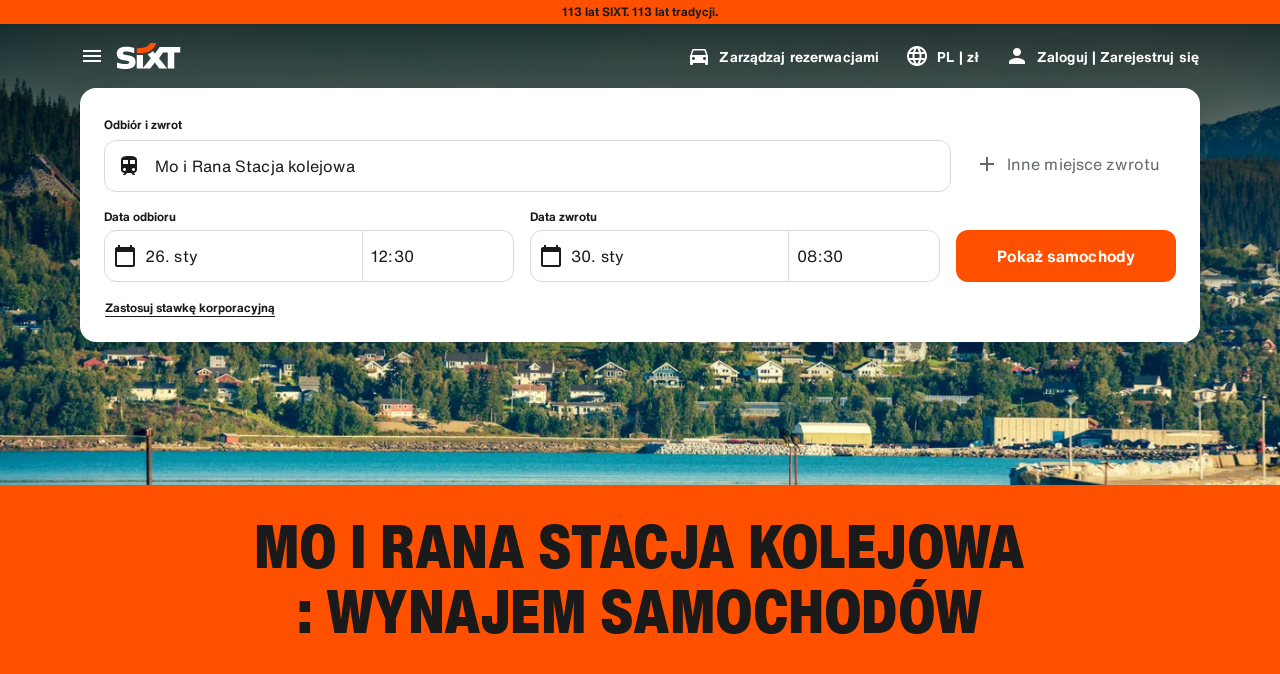

--- FILE ---
content_type: application/javascript
request_url: https://www.sixt.pl/sitegen/svg358.deeff4ae9fcd9214.js
body_size: 598
content:
"use strict";(self.webpackChunk_sixt_web_sitegen_stationfinder=self.webpackChunk_sixt_web_sitegen_stationfinder||[]).push([["47278"],{63336:function(e,n,t){t.r(n),t.d(n,{default:()=>i});var l,r=t(28552);function a(){return(a=Object.assign?Object.assign.bind():function(e){for(var n=1;n<arguments.length;n++){var t=arguments[n];for(var l in t)({}).hasOwnProperty.call(t,l)&&(e[l]=t[l])}return e}).apply(null,arguments)}let i=function(e){return r.createElement("svg",a({xmlns:"http://www.w3.org/2000/svg",fill:"none",viewBox:"0 0 24 24"},e),l||(l=r.createElement("path",{fill:"#191919",fillRule:"evenodd",d:"M13.666 5.51l4.3-1.91h.213c3.33 0 5 .416 5 2 0 1.19-1.717 2.624-5.664 5.151L14.97 18.39l-5.028 1.676.955-6.205a2017.015 2017.015 0 01-2.012 1.006l-.197.097c-.018.01-.026.016-.063.03-2.455 1.227-5.069.103-6.355-2.518L1 9.356l2.005-1.972L6.18 8.98l1.066-.533-2.567-1.833V4.48L7.64 3l6.025 2.51zm4.723.09l-4.698 2.088-5.975-2.49-.928.465L11.11 8.75l-4.934 2.467-2.791-1.404.707 1.844c.797 1.62 2.246 2.243 3.638 1.547l.197-.074c-.197.07-.197.07-.121.038l.187-.093.75-.375c.667-.333 1.662-.832 2.986-1.496l1.731-.868-1.045 6.796.972-.325 2.454-7.362.3-.19C17.944 8.107 19.29 7.17 20.17 6.45c.299-.244.54-.46.719-.642-.541-.128-1.381-.2-2.5-.208z",clipRule:"evenodd"})))}},30127:function(e,n,t){t.r(n),t.d(n,{default:()=>i});var l,r=t(28552);function a(){return(a=Object.assign?Object.assign.bind():function(e){for(var n=1;n<arguments.length;n++){var t=arguments[n];for(var l in t)({}).hasOwnProperty.call(t,l)&&(e[l]=t[l])}return e}).apply(null,arguments)}let i=function(e){return r.createElement("svg",a({xmlns:"http://www.w3.org/2000/svg",viewBox:"0 0 24 24"},e),l||(l=r.createElement("path",{d:"M12 17.27L18.18 21l-1.64-7.03L22 9.24l-7.19-.61L12 2 9.19 8.63 2 9.24l5.46 4.73L5.82 21z"})))}}}]);
//# sourceMappingURL=svg358.deeff4ae9fcd9214.js.map

--- FILE ---
content_type: application/javascript
request_url: https://www.sixt.pl/webapp/rent-search/99152.ec910f0f658da7a7.js
body_size: 5223
content:
"use strict";(self.webpackChunk_sixt_web_rent_search=self.webpackChunk_sixt_web_rent_search||[]).push([["99152"],{76102:function(e,t,a){a.d(t,{SixtApiV1B2BDataManager:()=>l}),a(68869),a(75073);var r=a(44781),n=a(86576),s=a(7941);let i=e=>{e.push({parameterName:"Content-Type",parameterValue:"application/json",parameterType:r.a.Header})};var o=a(12487);function d(e,t,a){return t in e?Object.defineProperty(e,t,{value:a,enumerable:!0,configurable:!0,writable:!0}):e[t]=a,e}class l extends s.V{static async Initialize(e,t,a,r){return new l(e,t,a,r)}async getIsTravelArranger(e){let t=[this.getSelectedProfileIdParam(e.selectedProfileId)];return await this.requestSingle(l.EndpointGetIsTravelArranger,t)}async getTravelArrangersProfile(e){let t=[{parameterName:"profileId",parameterValue:e.profileId,parameterType:r.a.Url}];return await this.requestSingle(l.EndpointGetTravelArrangersProfile,t)}async addTravelArrangersProfile(e){let{profileId:t,...a}=e,n=[{parameterName:"profileId",parameterValue:t,parameterType:r.a.Url}];i(n);let s=JSON.stringify(a);return await this.requestSingle(l.EndpointAddTravelArrangersProfile,n,s)}async deleteTravelArrangersProfile(e){let t=[{parameterName:"profileId",parameterValue:e.profileId,parameterType:r.a.Url}];return e.travelArrangerProfileId&&t.push({parameterName:"travelArrangerProfileId",parameterValue:e.travelArrangerProfileId,parameterType:r.a.Url}),await this.requestSingle(l.EndpointDeleteTravelArrangersProfile,t)}async searchTravelArrangersProfile(e){let t=[{parameterName:"companyNumber",parameterValue:e.companyNumber,parameterType:r.a.Url},{parameterName:"q",parameterValue:e.q,parameterType:r.a.Url}];return await this.requestSingle(l.EndpointSearchTravelArrangersProfile,t)}async getProfiles(e){var t,a,n,s,i;let o=[this.getSelectedProfileIdParam(e.selectedProfileId),{parameterName:"q",parameterValue:null!==(n=e.q)&&void 0!==n?n:"",parameterType:r.a.Url},{parameterName:"offset",parameterValue:null!==(s=null===(t=e.offset)||void 0===t?void 0:t.toString())&&void 0!==s?s:"",parameterType:r.a.Url},{parameterName:"size",parameterValue:null!==(i=null===(a=e.size)||void 0===a?void 0:a.toString())&&void 0!==i?i:"",parameterType:r.a.Url}];return await this.requestSingle(l.EndpointGetProfiles,o)}async getTravelArrangerReservationData(e){var t;let a=[this.getSelectedProfileIdParam(e.selectedProfileId),{parameterName:"bookingProfileId",parameterValue:e.bookingProfileId,parameterType:r.a.Url},{parameterName:"pickupDate",parameterValue:null!==(t=null==e?void 0:e.pickupDate)&&void 0!==t?t:"",parameterType:r.a.Url},{parameterName:"paymentMerchant",parameterValue:"RAC_1_ECOM",parameterType:r.a.Url}];return await this.requestSingle(l.EndpointGetTravelArrangerReservationData,a)}async getIsTravelManager(e){let t=[this.getSelectedProfileIdParam(e.selectedProfileId)];return await this.requestSingle(l.EndpointGetIsTravelManager,t)}async getBusinessHubCardsList(e){let t=[this.getSelectedProfileIdParam(e.selectedProfileId)];return await this.requestSingle(l.EndpointGetBusinessHubCards,t)}async queryBusinessViewRegistrationFilters(e){let t=[this.getSelectedProfileIdParam(e.selectedProfileId)];return await this.requestSingle(l.EndpointGetCorporateCustomers,t)}async queryBusinessHubRegisteredProfiles(e){let{selectedProfileId:t,...a}=e,r=[this.getSelectedProfileIdParam(t)],n=JSON.stringify(a);return await this.requestSingle(l.EndpointSearchRegisteredProfiles,r,n)}async getBusinessHubKdnrFlatList(e){let t=[this.getSelectedProfileIdParam(e.selectedProfileId)];return await this.requestSingle(l.EndpointGetCorporateCustomerFlatList,t)}async getBusinessHubCorporateInvitations(e){let t=[this.getSelectedProfileIdParam(e.selectedProfileId),{parameterName:"size",parameterValue:e.size.toString(),parameterType:r.a.Url},{parameterName:"offset",parameterValue:e.offset.toString(),parameterType:r.a.Url},{parameterName:"filter.status_code",parameterValue:e["filter.status_code"],parameterType:r.a.Url}];return await this.requestSingle(l.EndpointCorporateInvitations,t)}async sendBusinessHubInvite(e){let{selectedProfileId:t,...a}=e,r=[this.getSelectedProfileIdParam(t)],n=JSON.stringify(a);return await this.requestSingle(l.EndpointCreateNewInvite,r,n)}async sendBusinessHubInviteReminder(e){let{selectedProfileId:t,...a}=e,r=[this.getSelectedProfileIdParam(t)],n=JSON.stringify(a);return await this.requestSingle(l.EndpointSendInvitationReminder,r,n)}async sendBusinessHubCancellation(e){let{selectedProfileId:t,...a}=e,r=[this.getSelectedProfileIdParam(t)],n=JSON.stringify(a);return await this.requestSingle(l.EndpointSendInvitationCancellation,r,n)}async getInvitationTemplateUrl(e){let t=[this.getSelectedProfileIdParam(e.selectedProfileId)];return await this.requestSingle(l.EndpointInvitationTemplateUrl,t)}async getInvitationErrorListDownloadUrl(e){let{selectedProfileId:t,...a}=e,r=[this.getSelectedProfileIdParam(t)],n=JSON.stringify(a);return await this.requestSingle(l.EndpointInvitationErrorListUrl,r,n)}async blockProfileConnection(e){let{selectedProfileId:t,...a}=e,r=[this.getSelectedProfileIdParam(t)];i(r);let n=JSON.stringify(a);return await this.requestSingle(l.EndpointBlockProfileConnection,r,n)}async queryBusinessHubAccountsList(e){let{selectedProfileId:t,...a}=e,r=[this.getSelectedProfileIdParam(t)],n=JSON.stringify(a);return await this.requestSingle(l.EndpointCorporateCustomersAccountsList,r,n)}async queryBusinessHubAccountFilterEnums(e){let t=[this.getSelectedProfileIdParam(e.selectedProfileId)];return await this.requestSingle(l.EndpointAccountListFilterEnums,t)}async queryBusinessHubAccountAddressList(e){let t=[this.getSelectedProfileIdParam(e.selectedProfileId),{parameterName:"customerNumber",parameterValue:e.customerNumber,parameterType:r.a.Url}];return await this.requestSingle(l.EndpointAccountAddressList,t)}async getStateListForBusinessHubCountry(e){let t=[this.getSelectedProfileIdParam(e.selectedProfileId),{parameterName:"customerNumber",parameterValue:e.customerNumber,parameterType:r.a.Url},{parameterName:"countryCode",parameterValue:e.countryCode,parameterType:r.a.Url}];return await this.requestSingle(l.EndpointStateList,t)}async queryBusinessHubAccountAddressSuggestions(e){let{selectedProfileId:t,customerNumber:a,...n}=e,s="";for(let e in n)n.hasOwnProperty(e)&&n[e]&&(s+="&".concat(e,"=").concat(n[e]));let i=[this.getSelectedProfileIdParam(t),{parameterName:"customerNumber",parameterValue:a,parameterType:r.a.Url},{parameterName:"addressQuery",parameterValue:s,parameterType:r.a.Url}];return await this.requestSingle(l.EndpointAccountAddressSuggestion,i)}async updateBusinessHubAccountAddress(e){let{selectedProfileId:t,customerNumber:a,...n}=e,s=[this.getSelectedProfileIdParam(t),{parameterName:"customerNumber",parameterValue:a,parameterType:r.a.Url}],i=JSON.stringify(n);return await this.requestSingle(l.EndpointAddressUpdate,s,i)}async uploadBusinessHubBulkInvite(e){let t=[this.getSelectedProfileIdParam(e.selectedProfileId)];return await this.requestSingle(l.EndpointInvitationBulkUpload,t,e.file)}async getReservationHints(e){let t=[{parameterName:"profileId",parameterValue:e.selectedProfileId,parameterType:r.a.Url}];return await this.requestSingle(l.EndpointReservationHintTexts,t)}async getReservationData(e){let t=[{parameterName:"profileId",parameterValue:e.profileId,parameterType:r.a.Url},{parameterName:"pickupDate",parameterValue:e.pickupDate,parameterType:r.a.Url},{parameterName:"paymentMerchant",parameterValue:"RAC_1_ECOM",parameterType:r.a.Url}];return await this.requestSingle(l.EndpointReservationData,t)}async getReferenceFieldsValidation(e){let{selectedProfileId:t,...a}=e,n=[{parameterName:"profileId",parameterValue:t,parameterType:r.a.Url}],s=JSON.stringify(a);return await this.requestSingle(l.EndpointReferenceFieldsValidation,n,s)}async getBusinessHubReports(e){let{selectedProfileId:t,...a}=e,r=[this.getSelectedProfileIdParam(t)],n=JSON.stringify(a);return await this.requestSingle(l.EndpointGetBusinessHubReports,r,n)}async getCorporateAccountForReports(e){let t=[this.getSelectedProfileIdParam(e.selectedProfileId)];return await this.requestSingle(l.EndpointGetAllCorporateCustomers,t)}async getCorporateReportTypes(e){let t=[this.getSelectedProfileIdParam(e.selectedProfileId)];return await this.requestSingle(l.EndpointGetBusinessReportTypes,t)}async getExportBusinessReportUrl(e){let t=[this.getSelectedProfileIdParam(e.selectedProfileId),{parameterName:"reportNumber",parameterValue:e.reportNumber,parameterType:r.a.Url}];return await this.requestSingle(l.EndpointReportExportUrl,t)}async createNewCorporateReport(e){let{selectedProfileId:t,...a}=e,r=[this.getSelectedProfileIdParam(t)],n=JSON.stringify(a);return await this.requestSingle(l.EndpointCreateBusinessReport,r,n)}async getReportFrequency(e){let t=[this.getSelectedProfileIdParam(e.selectedProfileId)];return await this.requestSingle(l.EndpointGetBusinessReportFrequencyTypes,t)}async getBusinessHubRecurringReports(e){let t=[this.getSelectedProfileIdParam(e.selectedProfileId)];return await this.requestSingle(l.EndpointGetBusinessRecurringReport,t)}async createRecurringSettings(e){let{selectedProfileId:t,...a}=e,r=[this.getSelectedProfileIdParam(t)],n=JSON.stringify(a);return await this.requestSingle(l.EndpointCreateBusinessRecurringReport,r,n)}async updateRecurringSettings(e){let{selectedProfileId:t,...a}=e,r=[this.getSelectedProfileIdParam(t)],n=JSON.stringify(a);return await this.requestSingle(l.EndpointUpdateBusinessRecurringReport,r,n)}async deleteRecurringSettings(e){let{selectedProfileId:t,...a}=e,r=[this.getSelectedProfileIdParam(t)],n=JSON.stringify(a);return await this.requestSingle(l.EndpointDeleteBusinessRecurringReport,r,n)}async getBusinessSubscriptions(e){let{selectedProfileId:t,...a}=e,r=[this.getSelectedProfileIdParam(t)],n=JSON.stringify(a);return await this.requestSingle(l.EndpointGetBusinessSubscriptions,r,n)}async getBusinessSubscriptionFilters(e){let t=[this.getSelectedProfileIdParam(e.selectedProfileId)];return await this.requestSingle(l.EndpointGetBusinessSubscriptionFilters,t)}async getSavedDeliveryAddresses(e){let t=[];return e.profileId&&t.push({parameterName:"profileId",parameterValue:e.profileId,parameterType:r.a.Url}),await this.requestSingle(l.EndpointGetDeliveryCollectionSavedAddresses,t)}async getBusinessSubscriptionDetails(e){let t=[this.getSelectedProfileIdParam(e.selectedProfileId),{parameterName:"subscriptionId",parameterValue:e.subscriptionId,parameterType:r.a.Url}];return await this.requestSingle(l.EndpointGetBusinessSubscriptionDetails,t)}async getBusinessSubscriptionHistory(e){let t=[this.getSelectedProfileIdParam(e.selectedProfileId),{parameterName:"subscriptionId",parameterValue:e.subscriptionId,parameterType:r.a.Url}];return await this.requestSingle(l.EndpointGetBusinessSubscriptionHistory,t)}async getIsCorporateCustomer(e){let{customerNumber:t}=e,a=[{parameterName:"customerNumber",parameterValue:t,parameterType:r.a.Url}];return await this.requestSingle(l.EndpointIsCorporateCustomer,a)}async getB2bNba(){return await this.requestSingle(l.EndpointGetB2bNba)}async validateB2bRegistrationToken(e){let t=[{parameterName:"Content-Type",parameterValue:"application/json",parameterType:r.a.Header}],a=JSON.stringify(e);return await this.requestSingle(l.EndpointValidateRegistrationToken,t,a)}getSelectedProfileIdParam(e){return{parameterName:"selectedProfileId",parameterValue:e,parameterType:r.a.Url}}constructor(e,t,a=null,r){super(e.endpoint,t,a,r)}}d(l,"CommonEndpointValue",{expiryInSeconds:0,supportAuthentication:!0,requireAuthentication:!0}),d(l,"EndpointGetIsTravelArranger",{...l.CommonEndpointValue,httpMethod:n.w.Get,path:"/v1/b2b-data-manager/reservation/istravelarranger?selectedProfileId={selectedProfileId}",validateResponseItem:o.d5,responseSchemaHash:o.I7}),d(l,"EndpointGetProfiles",{...l.CommonEndpointValue,httpMethod:n.w.Get,path:"/v1/b2b-data-manager/reservation/profiles?selectedProfileId={selectedProfileId}",validateResponseItem:o.eW,responseSchemaHash:o.e5}),d(l,"EndpointGetIsTravelManager",{...l.CommonEndpointValue,httpMethod:n.w.Get,path:"/v1/b2b-data-manager/travelmanager/istravelmanager?selectedProfileId={selectedProfileId}",validateResponseItem:o.Wm,responseSchemaHash:o.SL}),d(l,"EndpointGetBusinessHubCards",{...l.CommonEndpointValue,httpMethod:n.w.Get,path:"/v1/b2b-data-manager/businesshub/cards?selectedProfileId={selectedProfileId}",validateResponseItem:o.No,responseSchemaHash:o.zG}),d(l,"EndpointGetTravelArrangerReservationData",{...l.CommonEndpointValue,httpMethod:n.w.Get,path:"/v1/b2b-data-manager/travelarranger/reservationData?selectedProfileId={selectedProfileId}&bookingProfileId={bookingProfileId}",validateResponseItem:o.Rh,responseSchemaHash:o.Kg}),d(l,"EndpointGetCorporateCustomers",{...l.CommonEndpointValue,httpMethod:n.w.Get,path:"/v1/b2b-data-manager/travelmanager/corporatecustomers?selectedProfileId={selectedProfileId}",validateResponseItem:o.HY,responseSchemaHash:o.aj}),d(l,"EndpointSearchRegisteredProfiles",{...l.CommonEndpointValue,httpMethod:n.w.Post,path:"/v1/b2b-data-manager/travelmanager/searchregisteredprofiles?selectedProfileId={selectedProfileId}",validateResponseItem:o.bV,responseSchemaHash:o.bE}),d(l,"EndpointGetCorporateCustomerFlatList",{...l.CommonEndpointValue,httpMethod:n.w.Get,path:"/v1/b2b-data-manager/travelmanager/corporatecustomersflatlist?selectedProfileId={selectedProfileId}",validateResponseItem:o.oX,responseSchemaHash:o.S5}),d(l,"EndpointCorporateInvitations",{...l.CommonEndpointValue,httpMethod:n.w.Get,path:"/v1/b2b-data-manager/travelmanager/invites?selectedProfileId={selectedProfileId}",validateResponseItem:o.Tx,responseSchemaHash:o._R}),d(l,"EndpointCreateNewInvite",{...l.CommonEndpointValue,httpMethod:n.w.Post,path:"/v1/b2b-data-manager/travelmanager/invite?selectedProfileId={selectedProfileId}",validateResponseItem:o.l9,responseSchemaHash:o.zE}),d(l,"EndpointSendInvitationReminder",{...l.CommonEndpointValue,httpMethod:n.w.Post,path:"/v1/b2b-data-manager/travelmanager/invite/sendReminder?selectedProfileId={selectedProfileId}",validateResponseItem:o.l9,responseSchemaHash:o.zE}),d(l,"EndpointSendInvitationCancellation",{...l.CommonEndpointValue,httpMethod:n.w.Post,path:"/v1/b2b-data-manager/travelmanager/invite/cancel?selectedProfileId={selectedProfileId}",validateResponseItem:o.l9,responseSchemaHash:o.zE}),d(l,"EndpointInvitationTemplateUrl",{...l.CommonEndpointValue,httpMethod:n.w.Get,path:"/v1/b2b-data-manager/travelmanager/invitationtemplate?selectedProfileId={selectedProfileId}",validateResponseItem:o.UT,responseSchemaHash:o.i3}),d(l,"EndpointInvitationErrorListUrl",{...l.CommonEndpointValue,httpMethod:n.w.Post,path:"/v1/b2b-data-manager/travelmanager/exportinvitationerrors?selectedProfileId={selectedProfileId}",validateResponseItem:o.UT,responseSchemaHash:o.i3}),d(l,"EndpointBlockProfileConnection",{...l.CommonEndpointValue,httpMethod:n.w.Post,path:"/v2/b2b-data-manager/travelmanager/block-profile?selectedProfileId={selectedProfileId}",validateResponseItem:o.e4,responseSchemaHash:o.EY}),d(l,"EndpointCorporateCustomersAccountsList",{...l.CommonEndpointValue,httpMethod:n.w.Post,path:"/v1/b2b-data-manager/travelmanager/searchCorporateCustomers?selectedProfileId={selectedProfileId}",validateResponseItem:o.Sv,responseSchemaHash:o.BI}),d(l,"EndpointAccountListFilterEnums",{...l.CommonEndpointValue,httpMethod:n.w.Get,path:"/v1/b2b-data-manager/travelmanager/searchCorporateCustomers/filters?selectedProfileId={selectedProfileId}",validateResponseItem:o.NM,responseSchemaHash:o.oT}),d(l,"EndpointAccountAddressList",{...l.CommonEndpointValue,httpMethod:n.w.Get,path:"/v1/b2b-data-manager/travelmanager/customer/{customerNumber}/address?selectedProfileId={selectedProfileId}",validateResponseItem:o.J9,responseSchemaHash:o.Au}),d(l,"EndpointReservationData",{...l.CommonEndpointValue,httpMethod:n.w.Get,path:"/v1/b2b-data-manager/customer/reservationData?pickupDate={pickupDate}&paymentMerchant={paymentMerchant}&profileId={profileId}",validateResponseItem:o.W4,responseSchemaHash:o.V$}),d(l,"EndpointStateList",{...l.CommonEndpointValue,httpMethod:n.w.Get,path:"/v1/b2b-data-manager/travelmanager/customer/{customerNumber}/address/states?countryCode={countryCode}&selectedProfileId={selectedProfileId}",validateResponseItem:o.gh,responseSchemaHash:o.Bj}),d(l,"EndpointAccountAddressSuggestion",{...l.CommonEndpointValue,httpMethod:n.w.Get,path:"/v1/b2b-data-manager/travelmanager/customer/{customerNumber}/address/suggestions?selectedProfileId={selectedProfileId}{addressQuery}",validateResponseItem:o.wq,responseSchemaHash:o.yV}),d(l,"EndpointAddressUpdate",{...l.CommonEndpointValue,httpMethod:n.w.Post,path:"/v1/b2b-data-manager/travelmanager/customer/{customerNumber}/address?selectedProfileId={selectedProfileId}",validateResponseItem:o.vF,responseSchemaHash:o.ok}),d(l,"EndpointInvitationBulkUpload",{...l.CommonEndpointValue,httpMethod:n.w.Post,path:"/v1/b2b-data-manager/travelmanager/invite/import?selectedProfileId={selectedProfileId}",validateResponseItem:o.bf,responseSchemaHash:o.Pd}),d(l,"EndpointGetBusinessHubReports",{...l.CommonEndpointValue,httpMethod:n.w.Post,path:"/v1/b2b-data-manager/travelmanager/reports/search?selectedProfileId={selectedProfileId}",validateResponseItem:o.V0,responseSchemaHash:o.eY}),d(l,"EndpointGetAllCorporateCustomers",{...l.CommonEndpointValue,httpMethod:n.w.Get,path:"/v1/b2b-data-manager/travelmanager/getAllCorporateCustomers?selectedProfileId={selectedProfileId}",validateResponseItem:o.UD,responseSchemaHash:o.KV}),d(l,"EndpointGetBusinessReportTypes",{...l.CommonEndpointValue,httpMethod:n.w.Get,path:"/v1/b2b-data-manager/travelmanager/report/types?selectedProfileId={selectedProfileId}",validateResponseItem:o.U0,responseSchemaHash:o.pL}),d(l,"EndpointReportExportUrl",{...l.CommonEndpointValue,httpMethod:n.w.Get,path:"/v1/b2b-data-manager/travelmanager/report/{reportNumber}/export?selectedProfileId={selectedProfileId}",validateResponseItem:o.UT,responseSchemaHash:o.i3}),d(l,"EndpointCreateBusinessReport",{...l.CommonEndpointValue,httpMethod:n.w.Post,path:"/v1/b2b-data-manager/travelmanager/report?selectedProfileId={selectedProfileId}",validateResponseItem:o.ch,responseSchemaHash:o.sD}),d(l,"EndpointGetBusinessReportFrequencyTypes",{...l.CommonEndpointValue,httpMethod:n.w.Get,path:"/v1/b2b-data-manager/travelmanager/frequency/types?selectedProfileId={selectedProfileId}",validateResponseItem:o.oQ,responseSchemaHash:o.ir}),d(l,"EndpointGetBusinessRecurringReport",{...l.CommonEndpointValue,httpMethod:n.w.Get,path:"/v1/b2b-data-manager/travelmanager/recurringReportSetting?selectedProfileId={selectedProfileId}",validateResponseItem:o.F8,responseSchemaHash:o.mg}),d(l,"EndpointCreateBusinessRecurringReport",{...l.CommonEndpointValue,httpMethod:n.w.Post,path:"/v1/b2b-data-manager/travelmanager/recurringReportSetting?selectedProfileId={selectedProfileId}",validateResponseItem:o.ch,responseSchemaHash:o.sD}),d(l,"EndpointUpdateBusinessRecurringReport",{...l.CommonEndpointValue,httpMethod:n.w.Patch,path:"/v1/b2b-data-manager/travelmanager/recurringReportSetting?selectedProfileId={selectedProfileId}",validateResponseItem:o.ch,responseSchemaHash:o.sD}),d(l,"EndpointDeleteBusinessRecurringReport",{...l.CommonEndpointValue,httpMethod:n.w.Delete,path:"/v1/b2b-data-manager/travelmanager/recurringReportSetting?selectedProfileId={selectedProfileId}",validateResponseItem:o.ch,responseSchemaHash:o.sD}),d(l,"EndpointReservationHintTexts",{...l.CommonEndpointValue,httpMethod:n.w.Get,path:"/v1/b2b-data-manager/customer/reservationHintTexts?profileId={profileId}",validateResponseItem:o.qJ,responseSchemaHash:o.qO}),d(l,"EndpointReferenceFieldsValidation",{...l.CommonEndpointValue,httpMethod:n.w.Post,path:"/v1/b2b-data-manager/customer/validateReferenceFields?profileId={profileId}",validateResponseItem:o.fH,responseSchemaHash:o.Mc}),d(l,"EndpointGetBusinessSubscriptions",{...l.CommonEndpointValue,httpMethod:n.w.Post,path:"/v1/b2b-data-manager/travelmanager/subscription/search",validateResponseItem:o.S$,responseSchemaHash:o.K9}),d(l,"EndpointGetBusinessSubscriptionFilters",{...l.CommonEndpointValue,httpMethod:n.w.Get,path:"/v1/b2b-data-manager/travelmanager/subscription/filters",validateResponseItem:o.Mb,responseSchemaHash:o.U6}),d(l,"EndpointGetBusinessSubscriptionDetails",{...l.CommonEndpointValue,httpMethod:n.w.Get,path:"/v1/b2b-data-manager/travelmanager/subscription/{subscriptionId}",validateResponseItem:o.vu,responseSchemaHash:o.SM}),d(l,"EndpointGetBusinessSubscriptionHistory",{...l.CommonEndpointValue,httpMethod:n.w.Get,path:"/v1/b2b-data-manager/travelmanager/subscription/{subscriptionId}/history",validateResponseItem:o.jZ,responseSchemaHash:o.us}),d(l,"EndpointIsCorporateCustomer",{...l.CommonEndpointValue,httpMethod:n.w.Get,path:"/v1/b2b-data-manager/iscorporatecustomer?customerNumber={customerNumber}",validateResponseItem:o.c4,responseSchemaHash:o.ey}),d(l,"EndpointGetDeliveryCollectionSavedAddresses",{...l.CommonEndpointValue,httpMethod:n.w.Get,path:"/v1/b2b-data-manager/deliverycollectionaddresses",validateResponseItem:o.BV,responseSchemaHash:o.mp}),d(l,"EndpointGetTravelArrangersProfile",{...l.CommonEndpointValue,httpMethod:n.w.Get,path:"/v2/b2b-data-manager/profiles/{profileId}/travel-arrangers",validateResponseItem:o.fW,responseSchemaHash:o.n$}),d(l,"EndpointAddTravelArrangersProfile",{...l.CommonEndpointValue,httpMethod:n.w.Post,path:"/v2/b2b-data-manager/profiles/{profileId}/travel-arrangers",validateResponseItem:o.W7,responseSchemaHash:o.GR}),d(l,"EndpointDeleteTravelArrangersProfile",{...l.CommonEndpointValue,httpMethod:n.w.Delete,path:"/v2/b2b-data-manager/profiles/{profileId}/travel-arrangers/{travelArrangerProfileId}",validateResponseItem:o.W7,responseSchemaHash:o.GR}),d(l,"EndpointSearchTravelArrangersProfile",{...l.CommonEndpointValue,httpMethod:n.w.Get,path:"/v2/b2b-data-manager/company/{companyNumber}/profiles?q={q}",validateResponseItem:o.It,responseSchemaHash:o.tb}),d(l,"EndpointGetB2bNba",{...l.CommonEndpointValue,httpMethod:n.w.Get,path:"/v2/b2b-data-manager/customer/nba",validateResponseItem:o.$N,responseSchemaHash:o.dS}),d(l,"EndpointValidateRegistrationToken",{expiryInSeconds:300,supportAuthentication:!1,requireAuthentication:!1,httpMethod:n.w.Post,path:"/v2/b2b-data-manager/customer/registration-token/validate",validateResponseItem:o.VT,responseSchemaHash:o.ue})},12487:function(e,t,a){let r,n,s,i,o,d,l,p,c,m,u,f,h,b,g,I,v,P,S,E,y,R,C,w,V,N,T,H,q,G,B,M,A,U,D,k,F,O,L,J;a.d(t,{$N:()=>V,Au:()=>ei,BI:()=>eo,BV:()=>C,Bj:()=>eR,Bw:()=>j,EY:()=>$,F8:()=>u,GR:()=>_,HY:()=>R,I7:()=>eg,It:()=>D,J9:()=>P,K9:()=>en,KV:()=>W,Kg:()=>eP,Mb:()=>g,Mc:()=>eN,NM:()=>r,No:()=>c,Pd:()=>K,Rh:()=>M,S$:()=>I,S5:()=>el,SL:()=>es,SM:()=>eC,Sv:()=>S,Tx:()=>m,U0:()=>b,U6:()=>er,UD:()=>i,UT:()=>w,Ui:()=>o,V$:()=>ev,V0:()=>h,VT:()=>L,W4:()=>B,W7:()=>n,Wm:()=>v,_R:()=>X,aj:()=>ep,bE:()=>eE,bV:()=>U,bf:()=>l,c4:()=>H,ch:()=>p,d5:()=>q,dS:()=>eu,e4:()=>d,e5:()=>eI,eW:()=>G,eY:()=>et,ey:()=>eb,fH:()=>J,fW:()=>N,gh:()=>k,i3:()=>em,ir:()=>ee,jZ:()=>O,l9:()=>T,mg:()=>Z,mp:()=>ec,n$:()=>ef,oQ:()=>f,oT:()=>x,oX:()=>y,ok:()=>z,pL:()=>ea,qJ:()=>A,qO:()=>eS,sD:()=>Y,tb:()=>ey,ue:()=>eV,us:()=>ew,vF:()=>s,vu:()=>F,wq:()=>E,yV:()=>ed,zE:()=>eh,zG:()=>Q});let x="13294db0a3086ea302f576335c3a2d0b99ef77a0a0243a71070bdcb3debf8387",_="c54006be37b6c1efbfd180dff163f3070d041edeb313bd0aa1e196ad74f700a1",z="a4c13fa50703ac686e9d2d12e0b494ea4d37bc5fa4ecd611d7f12d65cd370c2a",W="e133e1b3bcd072de5f54925f0c5daae1d277344f2d9f783bf6d663653e5b3e94",j="510c22d7c2408e2a5e2b543b40a7e5d39b60f6752fda2c31c2acdbc147c3946e",$="97d386d0de7d04701afbfac9d8ee54f73b2d27b7ccffa7025755c19f57daa2c1",K="f1c41f0a41a03090042d54bd14092c86bcd4cfa9082953672e32ed5729136cb0",Y="7f766bc188ff3513063f05be232563529a366ac4b06f6121afcbafb312e41b15",Q="1138d4485af73b1280415c915447e20cc3001397b1541ad2aaf52943b87a1155",X="807ae72dd2c0a8afaa642ea7d75a4c8aab77b190aaa8a372267ab886d414c319",Z="17d07c2b5d06c94b28c6ad4aa15acfef63b63c55de21f671db84910c96fe8413",ee="42ed16e368cca6fab7c735e124750bdab6186fb0c8c21398e9035838ceb48f21",et="fbc600edf47d04c42417765fec9f5a06966e59f076c66aaeeb741df280bc8e1f",ea="491e66165a0d40076809baed29066a6c1d643dd73429c1a5645c5e433e80e1c0",er="9e1b52ecf7a95816aa095b296097b4ef722ffc4202a9b299b1ffe45e2b8da34a",en="feeb2d33f30de4a868916281d21db043d6c8055a889cea21c064ea0af6179fb7",es="c890bb9009351d1bac7e1132d65b0fc87dd1d664e4815c779f060626dfa485e3",ei="653b473cfa14b18f885eb99b40bce4ed87c21649f11272d09a28cc33474427c3",eo="f5da8d09534b27332eeda780ef989e68fdf1ef15a9e476cb5a328702b3549c12",ed="edbd3b906c8e6aef3022ef7fba700f162a381eda1aa76367476f5aac51722c38",el="7885f7597f7facc5909fec815e58fa07a74e9d09e76e6e559a6a764018ad796c",ep="9b6b6477aa939e3cd041158e1ad8b9603491927c2c5d1fdc40f6e66137ffe123",ec="7302b7c97659aa3266f3154755a706c2c151eb25a989d06bf5650c8043f4a5ab",em="f9703de83f46d20ac29d211d86d9fca1eb4f83a07a1f6aeef75d3dacdbfa5b21",eu="194a91c14e8c5935774ea44e07076903a8316ea7871ea52553652ad0bf039ea7",ef="59f9eeec0438155b9402c4906159f64391af5c8fe363a34c16436afb721ef308",eh="749f0494542e1514a8c0d2d056f8e7f638a9e6a23f64430a8c9c951cd3f5d664",eb="82f92ea8de2a3be7630e6d8622f4bab35ffef66b6ae2491ab379e3e57b371777",eg="cdf3d94d92dcd5ccad909e854fdcd6fdfd78255981ae92a8729266689cdc126f",eI="c6e7b059b10f091cfacf446db6336356504d8b324d19cdecf853390f7d67f2fe",ev="42b5bce5c7f4e653d47159207e4bd511f097111a517277e2d54ae171080b79af",eP="4352d2870bb03ec6929714320d4ac5f310816e6543cc8b27e801fd2706689e94",eS="717464f96694c874e9a446d454c7024256e15b5006d381a877d5b1d19598c476",eE="a3d1c27af19b39723f8aeacd67230df5973772380d13abdc13ad2a8939b46b7d",ey="9af848001e83e3c9a93aae1cf469e4c27f98bc72fb23ec1c6b62434f28bed597",eR="e6de84686bf223b612c1a83939bc0b5d55687cc8bf9db2ea59ca6f3fffacff30",eC="9b4d2918ad29ef882c24f74b0af857dbcc562979e26e7a423e07bb6c31a829b4",ew="385ed86ca71816cae82c78aabfacb47e1fb073bed567b68bdc09e1df45edca49",eV="1945c595b27202630ccd0133910ff52f0215de93dd4e3d129a0f78c0ae848514",eN="a67351d58599825c87209da9ec6e6bf35187306f46da775f381f79a30e0c3b34"}}]);
//# sourceMappingURL=99152.ec910f0f658da7a7.js.map